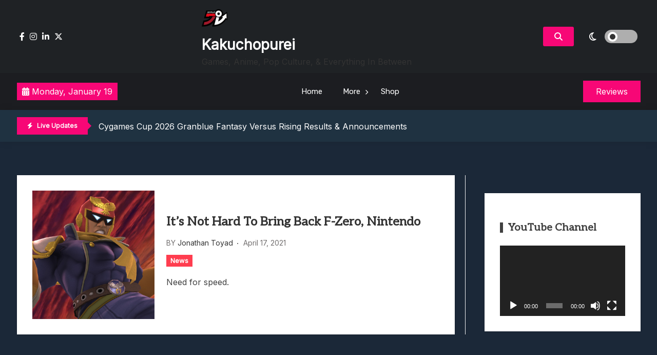

--- FILE ---
content_type: text/css
request_url: https://www.kakuchopurei.com/wp-content/themes/xews-lite/assets/css/responsive.css?ver=6.8.3
body_size: 1000
content:
.menu-toggle {
    display: none;
}
.main-navigation.toggled .menu-item-inner-wrapper {
    position: fixed;
    background: #fff;
    width: 100%;
    left: 0;
    right: 0;
    top: 0;
    padding: 25px;
    z-index: 999999;
    height: 100%;
    box-shadow: -3px 7px 5px 6px rgb(0 0 0 / 20%);
	overflow: auto;
}
button.button.btn-menu-close.is-text{
	display: none;
}

/** Toggle Button **/
.button.is-text {
	background-color: transparent;
	border: 0;
}
.button-inner-wrapper {
	display: flex;
	flex-direction: column;
	align-items: center;
	justify-content: center;
	width: 100%;
	height: 100%;
}
#mob-toggle-menu-button,
.side-toggle-menu-button {
	width: 48px;
	height: 48px;
	background-color: #323648;
	transition: background-color 2s;
}

.icon {
	line-height: 0;
}
.menu-icon {
	text-align: right;
	width: 27px;
}
.menu-icon::after, .menu-icon::before {
	background-color: #ffffff;
	content: "";
	display: inline-block;
	height: 3px;
	width: 27px;
	margin: 3px 0;
	transition-duration: 0.5s;
}
.menu-icon::before {
	width: 27px;
}
.menu-icon::after {
	width: 18px;
}
.side-toggle-menu-button:hover{
	cursor: pointer;
	background-color: var(--theme-color);
}
#mob-toggle-menu-button:hover .menu-icon::before,
.side-toggle-menu-button:hover .menu-icon::before{
	width: 18px;
	transition-duration: 0.2s;
}
#mob-toggle-menu-button:hover .menu-icon::after,
.side-toggle-menu-button:hover .menu-icon::after{
	width: 27px;
	transition-duration: 0.2s;
}
#mob-toggle-menu-button.is-opened,
.side-toggle-menu-button.is-opened  {
background-color: var(--theme-color);
}
#mob-toggle-menu-button.is-opened .menu-icon::before,
.side-toggle-menu-button.is-opened .menu-icon::before {
	transform: rotateZ(135deg) translate(3px, -3px);
	width: 27px;
}
#mob-toggle-menu-button.is-opened .menu-icon::after,
.side-toggle-menu-button.is-opened .menu-icon::after {
	transform: rotateZ(-135deg) translate(3px, 3px);
	width: 27px;
}

@media only screen and (max-width: 768px){
	.main-navigation .menu-primary-menu-container ul li a, .menu-primary-menu-container li.menu-item-has-children:after {
		color: #131313;
	}
    .modal-window-active .body-overlay{
        opacity: 1;
        visibility: visible;
    }
    .main-navigation ul {
		display: none;
	}
	
	.main-navigation.toggled button.button.btn-menu-close.is-text {
		display: block;
		position: absolute;
		right: 2px;
		top: 2px;
		color: #fff;
		background: #f04242;
		z-index: 999999;
	}

    /** Toggle Button **/
	button#mob-toggle-menu-button {
		display: block;
	}
	
	/* Menu toggle button */
	

	.xews-ticker-wrapper .inner-wrapper.cww-flex {
		flex-wrap: nowrap;
	}

	.main-navigation ul li.focus > ul {
		position: relative;
	}
	.main-navigation ul ul ul{
		left: 0 !important;
	}
	.related-posts-wrapper .single-post {
		width: 32%;
	}

	body.sidebar-right .site-main .container,
	body.sidebar-left .site-main .container{
		display: block;
	}
	.site-main .inner-content-wrapp,
	.site-main aside.widget-area.secondary{
		width: 95%;
	}

	.blog-list .content-left,
	.blog-list .img-wrapp,
	.fixed-title {
		width: 100%;
	}
	
	/**
	* Mobile submenus
	*/
	.main-navigation ul ul{
		transform: scaleY(1);
		position: relative;
	}
	.main-navigation ul ul li:not(:last-child){
		border-color: #474141;
	}
	.main-navigation ul ul {
		background: #3e3b3b;
		padding: 0;
		margin-left: 30px;
	}
	.main-navigation ul ul li > ul,
	.main-navigation ul ul li > ul{
		visibility: visible;
		opacity: 1;
		margin-left: 25px;
		box-shadow: none;
	}
	.main-navigation ul li > ul,
	.main-navigation ul li > ul {
		-webkit-transform: scaleY(1);
		transform: scaleY(1);
	}
	.main-navigation .menu-primary-menu-container ul li .sub-menu a{
		color: #fff;
	}
	.menu-primary-menu-container > ul > li .sub-menu li:hover > a {
		padding: 10px 20px;
		color: #fff;
	}

	nav.main-navigation .menu-primary-menu-container ul li.menu-item .sub-menu.mega-sub-menu .xews-mega-menu-cat-wrap{
		display: none;
	}
	nav.main-navigation .menu-primary-menu-container ul li.menu-item .sub-menu.mega-sub-menu .xews-mega-menu-con-wrap .cat-con-section{
		display: block !important;
	}
	.mega-img-thumb.thumb-zoom {
		display: none;
	}
	nav.main-navigation .menu-primary-menu-container ul li.menu-item .sub-menu.mega-sub-menu.mega-cat-menu .xews-mega-menu-con-wrap .cat-con-section .menu-post-block{
		display: block;
    	width: auto;
	}
	nav.main-navigation .menu-primary-menu-container ul li.menu-item .sub-menu.mega-sub-menu.no-mega-cat-menu .xews-mega-menu-con-wrap .cat-con-section .menu-post-block{
		display: block;
	}
	.site-header li.has-mega-menu ul.mega-sub-menu > li .xews-mega-menu-con-wrap .cat-con-section.col-5 .menu-post-block{
		width: auto;
	}

	/*
	* Footer
	*/
	.main-footer-xews-wrapper.main-footer-elem-wrap.footer-elements-wrap.cww-flex.container > div {
		width: auto;
	}

	.related-posts-wrapper .single-post.col-3,
	.related-posts-wrapper .single-post{
		width: 47%;
	}

	.main-navigation ul li:first-child a {
		padding: 10px 20px;
	}
	

}

@media only screen and (max-width: 440px){

	.single_post_pagination_wrapper .post-nav-link-wrapp {
		width: 100%;
		margin: 10px 0;
	}
	.related-posts-wrapper .single-post.col-3,
	.related-posts-wrapper .single-post{
		width: 98%;
	}

	.site-header .site-branding {
        width: 49%;
    }
    .social-icon-wrapp {
        width: 48%;
    }
	.site-header .xews-ticker-wrapper {
		width: 100%;
	}
	
}